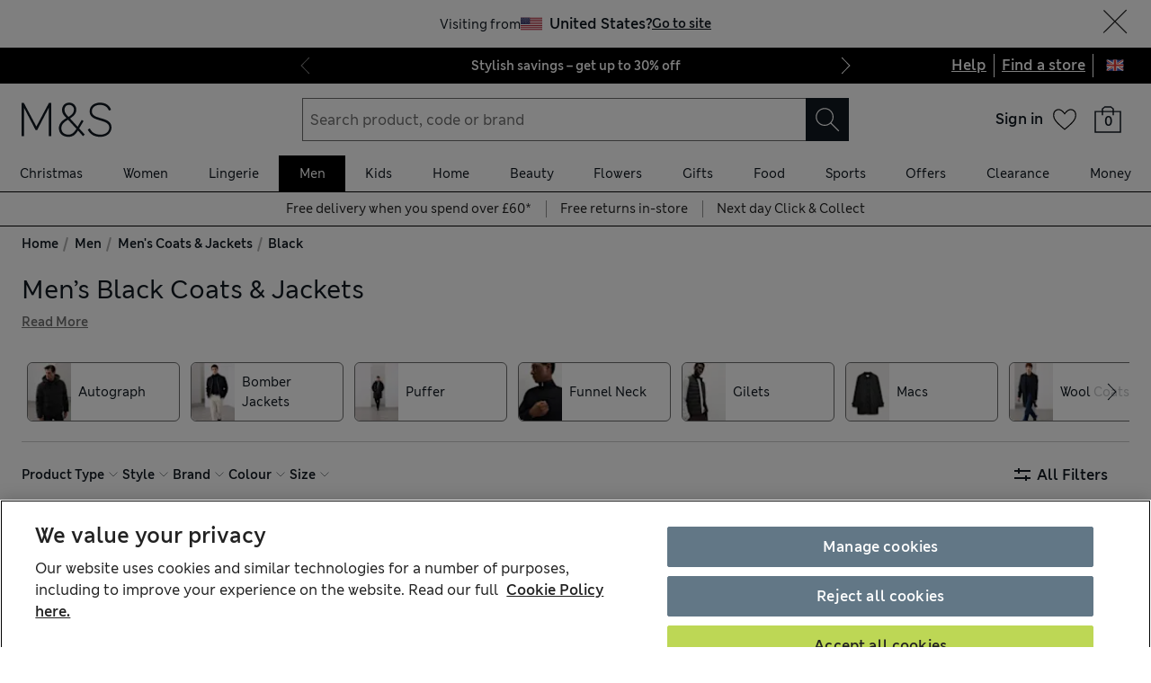

--- FILE ---
content_type: image/svg+xml
request_url: https://static.marksandspencer.com/icons/svgs/Check.svg?key=v3
body_size: 87
content:
<svg width="41" height="40" viewBox="0 0 41 40" stroke="currentColor" xmlns="http://www.w3.org/2000/svg">
<path d="M27.3997 12.6268L27.0356 12.3022L26.7021 12.6581L18.1764 21.758L14.0722 18.0575L13.7103 17.7312L13.3748 18.0846L11.1374 20.4413L10.7837 20.8138L11.1657 21.1573L18.0758 27.3718L18.44 27.6993L18.7749 27.3419L29.8648 15.5112L30.2154 15.1372L29.8327 14.796L27.3997 12.6268Z" fill="white" />
</svg>
